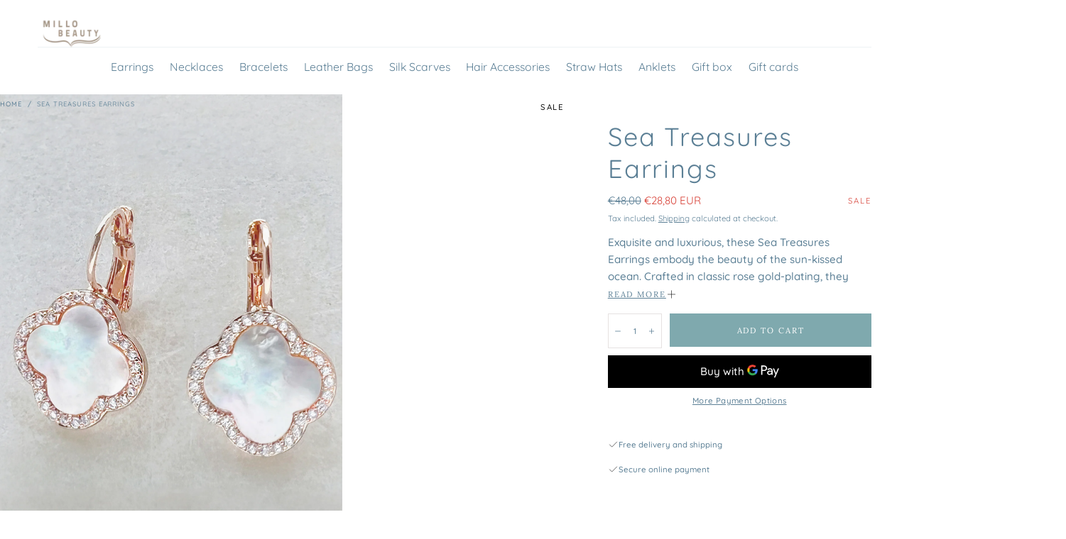

--- FILE ---
content_type: text/html; charset=utf-8
request_url: https://millobeauty.com/products/twin-hoop-earrings?view=card
body_size: 817
content:

<card-product
  class="card-product  "
  data-handle="twin-hoop-earrings"
  data-id="6861948387503-Recently-Viewed-"
>
  <div class="relative">

    <a href="/products/twin-hoop-earrings" class="media card-product__media " aria-label="Sea Treasures Earrings"><img src="//millobeauty.com/cdn/shop/files/Sea-Treasures-Sahara-1.jpg?v=1707223587&amp;width=64" alt="Sea Treasures Earrings" width="360" height="239" loading="lazy" class=" js-media-default is-visible" sizes="(max-width: 360px) 100vw, 360px" srcset="//millobeauty.com/cdn/shop/files/Sea-Treasures-Sahara-1.jpg?v=1707223587&amp;width=360 360w">

    </a><div class="card-product__overlay-content"><link href="//millobeauty.com/cdn/shop/t/23/assets/component-marquee-tags.css?v=152753083714566760731749681474" rel="stylesheet" type="text/css" media="all" /><div class="marquee-tags "><span class="badge badge--round">Sale</span></div></div>
      <div class="card-product__sizes js-sizes svg-color-inherit no-js-hidden">
        <button
          type="button"
          class="card-product__sizes-btn-toggle js-btn-toggle-sizes button-reset"
          data-id="6861948387503-Recently-Viewed-"
          aria-label="Show sizes"
        >
          <svg width="24" height="24" viewBox="0 0 24 24" fill="none" xmlns="http://www.w3.org/2000/svg">
  <path d="M12 4V20" stroke="#111111" stroke-linecap="square"/>
  <path d="M4 12H20" stroke="#111111" stroke-linecap="square"/>
</svg>

        </button>

        <div class="card-product__sizes-content js-sizes-content" data-id="6861948387503-Recently-Viewed-">
          <div class="card-product__sizes-items">
            <div class="card-product__sizes-overlay">
              <div class="lds-ring">
  <span></span>

  <span></span>

  <span></span>

  <span></span>
</div>

            </div>

            <div class="card-product__sizes-messages js-messages">
              <div class="card-product__sizes-message js-success-message hidden">
                <svg width="24" height="24" viewBox="0 0 24 24" fill="none" xmlns="http://www.w3.org/2000/svg">
  <path d="M20 6L9 17L4 12" stroke="#111111" stroke-linecap="square" data-ignore-fill/>
</svg>

                <p>Added to cart</p>
              </div>

              <div class="card-product__sizes-message js-error-message hidden">
                <svg width="24" height="24" viewBox="0 0 24 24" fill="none" xmlns="http://www.w3.org/2000/svg">
  <path d="M18 6L6 18" stroke="currentColor" stroke-linecap="square"/>
  <path d="M6 6L18 18" stroke="currentColor" stroke-linecap="square"/>
</svg>


                <p data-text>Something went wrong! Please try again later.</p>
              </div>
            </div>

            
              <ul class="list-unstyled">

                <li >
                      <button
                        type="button"
                        class="card-product__sizes-btn button-reset js-btn-size "
                        data-variantid="40364823609519"
                        data-size="Default Title"
                        title="Default Title"
                      >
                        
Add to cart
                      </button>
                    </li>

              </ul>
            
          </div>
        </div>
      </div>
</div>

  <a href="/products/twin-hoop-earrings" class="card-product__content focus-inset">
    <h6 class="card-product__title">Sea Treasures Earrings</h6>
<div class="price card-product__price price--on-sale ">
  <div class="price__container"><div class="price__sale">
          <div class="price__sale-inner">
            <span class="visually-hidden">Regular price</span>
            <del>€48,00</del>
            <span class="visually-hidden">Sale price</span>
            <ins>€28,80 EUR</ins>
          </div>

          
        </div></div>
</div>
</a></card-product>


--- FILE ---
content_type: text/css
request_url: https://millobeauty.com/cdn/shop/t/23/assets/component-marquee-tags.css?v=152753083714566760731749681474
body_size: -508
content:
.marquee-tags{--gutter: 2.4rem;position:relative;display:flex;overflow:hidden;max-width:10rem;margin-inline-start:auto;-webkit-user-select:none;user-select:none;text-align:end;color:var(--color-tag-text);font-size:var(--font-size-static-small);line-height:var(--line-height-small);letter-spacing:var(--letter-spacing-medium);text-transform:uppercase}.marquee-tags__items{flex-shrink:0;display:flex;min-width:100%;--scroll-transform-translate-x: -100%;animation:scroll 6s linear infinite}[dir=rtl] .marquee-tags__items{--scroll-transform-translate-x: 100%}.marquee-tags__items+.marquee-tags__items{margin-inline-start:var(--gutter)}.marquee-tags__item+.marquee-tags__item{margin-inline-start:var(--gutter)}@keyframes scroll{0%{transform:translate(0)}to{transform:translate(calc(var(--scroll-transform-translate-x) - var(--gutter)))}}
/*# sourceMappingURL=/cdn/shop/t/23/assets/component-marquee-tags.css.map?v=152753083714566760731749681474 */


--- FILE ---
content_type: text/css
request_url: https://millobeauty.com/cdn/shop/t/23/assets/section-trust-indicators.css?v=30337950739024688401749681475
body_size: 123
content:
trust-indicators-slider{display:block}.section-trust-indicators{padding-block:var(--section-vertical-padding);border-block:.1rem solid var(--color-border-elements)}.section-trust-indicators__swiper .section-trust-indicators__swiper-slide{display:flex;width:auto;height:auto}html.js .section-trust-indicators__swiper-slide+.section-trust-indicators__swiper-slide:after{content:"";position:absolute;inset-block-start:0;inset-inline-start:-.1rem;width:.1rem;height:100%;background-color:var(--color-border-elements)}.section-trust-indicators__tile{flex:1;display:flex;align-items:center;justify-content:center;padding:4.7rem 4rem;background-color:var(--color-body-background);text-align:center}.section-trust-indicators--layout-2{border-block:0}.section-trust-indicators--layout-1 .container{padding:0}.section-trust-indicators--layout-2 .container{padding:0 var(--page-gutter)}.section-trust-indicators--layout-2 .section-trust-indicators__tile{padding:3.2rem 2.4rem}.section-trust-indicators--layout-2 .section-trust-indicators__swiper-slide:after{width:0!important}.section-trust-indicators__content{display:flex;flex-direction:column;align-items:center;justify-content:center;gap:1.8rem}.section-trust-indicators__title{margin:0}.section-trust-indicators__title+.section-trust-indicators__link{margin:.6rem 0 2.4rem}@media screen and (max-width: 749px){.section-trust-indicators__title+.section-trust-indicators__link{margin:.35rem 0 2.4rem}}.section-trust-indicators__inner,html.no-js .section-trust-indicators__swiper-wrapper{display:grid;grid-template-columns:1fr;gap:.1rem}.section-trust-indicators__inner .section-trust-indicators__tile,html.no-js .section-trust-indicators__tile{padding-inline:6.2rem;position:relative}.section-trust-indicators__inner .section-trust-indicators__tile+.section-trust-indicators__tile:after,html.no-js .section-trust-indicators__swiper-slide+.section-trust-indicators__swiper-slide:after{content:"";position:absolute;inset-block-start:-.1rem;inset-inline-start:0;width:100%;height:.1rem;background-color:var(--color-border-elements)}@media screen and (min-width: 575px){.section-trust-indicators__inner,html.no-js .section-trust-indicators__swiper-wrapper{display:grid;grid-template-columns:repeat(2,1fr)}.section-trust-indicators--1 .section-trust-indicators__inner,html.no-js .section-trust-indicators--1 .section-trust-indicators__swiper-wrapper{grid-template-columns:1fr}.section-trust-indicators__inner .section-trust-indicators__tile,html.no-js .section-trust-indicators__tile{padding-inline:5.2rem}.section-trust-indicators__inner .section-trust-indicators__tile+.section-trust-indicators__tile:after,html.no-js .section-trust-indicators__swiper-slide+.section-trust-indicators__swiper-slide:after{inset-block-start:0;inset-inline-start:-.1rem;width:.1rem;height:100%}.section-trust-indicators__inner .section-trust-indicators__tile:nth-child(3n):after,html.no-js .section-trust-indicators__swiper-slide:nth-child(3n):after{inset-block-start:-.1rem;inset-inline-start:0;width:100%;height:.1rem}.section-trust-indicators__inner .section-trust-indicators__tile:nth-child(3n),html.no-js .section-trust-indicators__swiper-slide:nth-child(3n){grid-column:1 / 3}.section-trust-indicators--2 .section-trust-indicators__swiper .section-trust-indicators__swiper-slide{flex:1}}@media screen and (min-width: 750px){.section-trust-indicators__tile{padding-block:5.7rem}.section-trust-indicators--layout-2 .container{padding:0 var(--page-gutter)}}@media screen and (min-width: 990px){.section-trust-indicators__swiper .section-trust-indicators__swiper-slide{flex:1}.section-trust-indicators__swiper-slide:last-child{margin-inline-end:0!important}.section-trust-indicators__tile{padding-block:6.4rem}.section-trust-indicators__inner,html.no-js .section-trust-indicators__swiper-wrapper{grid-template-columns:repeat(3,1fr)}.section-trust-indicators--2 .section-trust-indicators__inner,html.no-js .section-trust-indicators--2 .section-trust-indicators__swiper-wrapper{grid-template-columns:repeat(2,1fr)}.section-trust-indicators__inner .section-trust-indicators__tile,html.no-js .section-trust-indicators__tile{padding-inline:4rem}.section-trust-indicators__inner .section-trust-indicators__tile:nth-child(3n):after,html.no-js .section-trust-indicators__swiper-slide:nth-child(3n):after{inset-block-start:0;inset-inline-start:-.1rem;width:.1rem;height:100%}.section-trust-indicators__inner .section-trust-indicators__tile:nth-child(3n),html.no-js .section-trust-indicators__swiper-slide:nth-child(3n){grid-column:auto}}@media screen and (min-width: 1100px){.section-trust-indicators__tile{padding:9.6rem 6.6rem}.section-trust-indicators__inner .section-trust-indicators__tile,html.no-js .section-trust-indicators__tile{padding-inline:6.6rem}}.section-trust-indicators__decorator{position:relative;display:flex;align-items:center;justify-content:center;flex-shrink:0;width:4.8rem;height:4.8rem;overflow:hidden;border-radius:50%;background-color:var(--color-body-background);color:var(--color-body-text);-webkit-user-select:none;-moz-user-select:none;user-select:none}@media screen and (min-width: 750px){.section-trust-indicators__decorator{width:6.4rem;height:6.4rem}}@media screen and (max-width: 750px){html.js .js-animation-fade-in{animation:none}}.section-trust-indicators__decorator img,.section-trust-indicators__decorator svg{width:2.8rem;height:2.8rem}@media screen and (min-width: 750px){.section-trust-indicators__decorator img,.section-trust-indicators__decorator svg{width:3.6rem;height:3.6rem}}.section-trust-indicators__decorator svg{color:currentColor;fill:currentColor}
/*# sourceMappingURL=/cdn/shop/t/23/assets/section-trust-indicators.css.map?v=30337950739024688401749681475 */


--- FILE ---
content_type: text/javascript
request_url: https://millobeauty.com/cdn/shop/t/23/assets/cart-recommendations.js?v=60920287679697510641749681474
body_size: -350
content:
class CartRecommendations extends HTMLElement{constructor(){super(),this.slider=null}connectedCallback(){this.performRecommendations()}performRecommendations(){const recommendations=this.querySelector("[data-recommendations]");recommendations&&fetch(this.dataset.url).then(response=>response.text()).then(text=>{const recommendationsHMTL=new DOMParser().parseFromString(text,"text/html").querySelector("[data-recommendations]").innerHTML;recommendationsHMTL&&(this.classList.remove("hidden"),recommendations.innerHTML=recommendationsHMTL,this.initSlider())})}initSlider(){this.slider=new Swiper(this.querySelector(".swiper"),{slidesPerView:"auto",spaceBetween:8})}}customElements.define("cart-recommendations",CartRecommendations);
//# sourceMappingURL=/cdn/shop/t/23/assets/cart-recommendations.js.map?v=60920287679697510641749681474


--- FILE ---
content_type: text/javascript
request_url: https://millobeauty.com/cdn/shop/t/23/assets/product-global.js?v=55731181339212398511749681475
body_size: -562
content:
const productContent = document.getElementsByClassName(
  'product__content'
)[0];
const sprStarRating =
  document.getElementsByClassName('spr-starrating')[0];

if (!productContent && !sprStarRating) {
  if (productContent.classList.contains('text-center')) {
    sprStarRating.style.justifyContent = 'center';
  } else if (productContent.classList.contains('text-right')) {
    sprStarRating.style.justifyContent = 'flex-end';
  } else if (productContent.classList.contains('text-left')) {
    sprStarRating.style.justifyContent = 'flex-start';
  }
}


--- FILE ---
content_type: text/javascript
request_url: https://millobeauty.com/cdn/shop/t/23/assets/global.js?v=66977373634177058801749681474
body_size: 8841
content:
const body=document.querySelector("body");let header=document.querySelector("#header, #shopify-section-main-password-header header"),announcementBar=document.querySelector(".js-announcement-bar"),productMedia=document.querySelector(".product__media"),productMediaSwiper=document.querySelector(".product__media .swiper");const mobileMediumWidth=575,mobileWidth=750,tabletWidth=990,windowDynamicEvents=["scroll","resize"],isDesktop=window.innerWidth>tabletWidth,isTablet=window.innerWidth<=tabletWidth&&window.innerWidth>=mobileWidth,isMobile=window.innerWidth<mobileWidth;document.querySelectorAll(".hero__inner > .media > video > img").forEach(function(el){el.setAttribute("loading","lazy"),el.setAttribute("alt","Video Cover")}),document.querySelectorAll(".lazyload").forEach(function(el){el.setAttribute("loading","lazy")}),windowDynamicEvents.forEach(eventType=>{window.addEventListener(eventType,()=>{setRootCustomProperties()})}),setRootCustomProperties(),window.addEventListener("shopify:section:load",function(){header=document.querySelector("#header, #shopify-section-main-password-header header"),announcementBar=document.querySelector(".js-announcement-bar")});function setCustomProperty(property,value){document.documentElement.style.setProperty(property,value)}function setRootCustomProperties(){const setCustomProperty2=(property,value)=>{document.documentElement.style.setProperty(property,value)};setCustomProperty2("--viewport-height",`${window.innerHeight}px`);const updateHeaderHeight=()=>{const header2=document.querySelector("header");header2?setCustomProperty2("--header-height",`${parseInt(header2.offsetHeight)}px`):setCustomProperty2("--header-height","0px")},updateSectionBodyWidth=()=>{const sectionBody=document.querySelector("section > .container > .section__body");sectionBody&&setCustomProperty2("--section-body-width",`${parseInt(sectionBody.offsetWidth)}px`)};if(updateHeaderHeight(),updateSectionBodyWidth(),window.addEventListener("resize",()=>{updateHeaderHeight(),updateSectionBodyWidth()}),window.Shopify&&window.Shopify.designMode&&(document.addEventListener("shopify:section:load",()=>{updateHeaderHeight(),updateSectionBodyWidth()}),document.addEventListener("shopify:section:unload",()=>{updateHeaderHeight(),updateSectionBodyWidth()}),document.addEventListener("shopify:section:select",()=>{updateHeaderHeight(),updateSectionBodyWidth()}),document.addEventListener("shopify:section:deselect",()=>{updateHeaderHeight(),updateSectionBodyWidth()}),document.addEventListener("shopify:block:select",()=>{updateHeaderHeight(),updateSectionBodyWidth()}),document.addEventListener("shopify:block:deselect",()=>{updateHeaderHeight(),updateSectionBodyWidth()})),announcementBar){let announcementBarTop=Math.max(0,announcementBar.getBoundingClientRect().y+announcementBar.offsetHeight);setCustomProperty2("--announcement-bar-top",`${parseInt(announcementBarTop)}px`),setCustomProperty2("--announcement-bar-height",`${parseInt(announcementBar.offsetHeight)}px`)}else setCustomProperty2("--announcement-bar-top","0px"),setCustomProperty2("--announcement-bar-height","0px");if(productMedia&&productMedia.offsetWidth!=0){setCustomProperty2("--product-media-area-width",`${parseInt(productMedia.offsetWidth)}px`),setCustomProperty2("--product-media-area-swiper-height",`${parseInt(productMediaSwiper.offsetHeight)}px`);const mediaInProductMedia=productMedia.querySelector(".media > *");mediaInProductMedia&&setCustomProperty2("--product-media-width",`${parseInt(mediaInProductMedia.offsetWidth)}px`)}let heroBanner=document.querySelector(".hero-banner");if(heroBanner){let heroInner=heroBanner.querySelectorAll(".hero__inner");if(heroInner.length>0){let headerMenuTextColor=heroInner[0].getAttribute("data-header-menu-text-color");headerMenuTextColor&&setCustomProperty2("--transparent-header-menu-text-color",`${headerMenuTextColor}`)}}}function scrollPositionY(){setCustomProperty("--window-scroll-y-position",window.scrollY);const sectionHeader=document.querySelector(".section-header");window.scrollY<5&&window.scrollTo(0,0),window.scrollY===0?(document.body.classList.add("is-at-top"),document.body.classList.remove("is-scrolled"),sectionHeader&&header&&header.getAttribute("data-sticky-header")==="true"&&sectionHeader.classList.remove("is-sticky")):(document.body.classList.add("is-scrolled"),document.body.classList.remove("is-at-top"),sectionHeader&&header&&header.getAttribute("data-sticky-header")==="true"&&sectionHeader.classList.add("is-sticky"))}window.addEventListener("scroll",scrollPositionY);const isHeaderSticky=header?.classList.contains("is-sticky"),isAnnouncementBarAfterHeader=announcementBar?.parentElement?.previousElementSibling?.classList.contains("section-header"),bodyScroll={lock(container){bodyScrollLock.disableBodyScroll(container)},unlock(container){bodyScrollLock.enableBodyScroll(container)},clear(){bodyScrollLock.clearAllBodyScrollLocks()}},onKeyUpEscape=event=>{if(event.code.toUpperCase()!=="ESCAPE")return;const openDetailsElement=event.target.closest("details[open]");if(!openDetailsElement)return;const summaryElement=openDetailsElement.querySelector("summary");openDetailsElement.removeAttribute("open"),summaryElement.setAttribute("aria-expanded",!1),summaryElement.focus({preventScroll:!0})},getFocusableElements=container=>Array.from(container.querySelectorAll('summary, a[href], button:enabled, [tabindex]:not([tabindex^="-"]), [draggable], area, input:not([type=hidden]):enabled, select:enabled, textarea:enabled, object, iframe'));document.querySelectorAll('[id^="Details-"] summary').forEach(summary=>{summary.setAttribute("role","button"),summary.setAttribute("aria-expanded",summary.parentNode.hasAttribute("open")),summary.nextElementSibling.getAttribute("id")&&summary.setAttribute("aria-controls",summary.nextElementSibling.id),summary.addEventListener("click",event=>{event.currentTarget.setAttribute("aria-expanded",!event.currentTarget.closest("details").hasAttribute("open"))}),!summary.closest("header-drawer")&&summary.parentElement.addEventListener("keyup",onKeyUpEscape)});const trapFocusHandlers={},removeTrapFocus=(elementToFocus=null)=>{document.removeEventListener("focusin",trapFocusHandlers.focusin),document.removeEventListener("focusout",trapFocusHandlers.focusout),document.removeEventListener("keydown",trapFocusHandlers.keydown),elementToFocus&&elementToFocus.focus({preventScroll:!0})},trapFocus=(container,elementToFocus=container)=>{var elements=getFocusableElements(container),first=elements[0],last=elements[elements.length-1];removeTrapFocus(),trapFocusHandlers.focusin=event=>{event.target!==container&&event.target!==last&&event.target!==first||document.addEventListener("keydown",trapFocusHandlers.keydown)},trapFocusHandlers.focusout=function(){document.removeEventListener("keydown",trapFocusHandlers.keydown)},trapFocusHandlers.keydown=function(event){event.code.toUpperCase()==="TAB"&&(event.target===last&&!event.shiftKey&&(event.preventDefault(),first.focus()),(event.target===container||event.target===first)&&event.shiftKey&&(event.preventDefault(),last.focus()))},document.addEventListener("focusout",trapFocusHandlers.focusout),document.addEventListener("focusin",trapFocusHandlers.focusin),elementToFocus.focus()},serializeForm=form=>{const obj={},formData=new FormData(form);for(const key of formData.keys())obj[key]=formData.get(key);return JSON.stringify(obj)},deepClone=obj=>JSON.parse(JSON.stringify(obj)),handleize=str=>str.replace(/[ /_]/g,"-").toLowerCase(),decode=str=>decodeURIComponent(str).replace(/\+/g," "),getOffsetTop=element=>{let offsetTop=0;do isNaN(element.offsetTop)||(offsetTop+=element.offsetTop);while(element=element.offsetParent);return offsetTop};class MenuDrawer extends HTMLElement{constructor(){super(),this.details=this.querySelector("details"),this.summary=this.querySelector("summary"),this.drawer=this.querySelector(".js-drawer"),this.btnsCloseDrawer=this.querySelectorAll(".js-btn-close-drawer"),this.btnsCloseDrawer=[...this.btnsCloseDrawer].filter(btnCloseDrawer=>this.drawer===btnCloseDrawer.closest(".js-drawer")),this.elementToFocus=this.querySelector(".js-drawer-focus-element")||this.btnsCloseDrawer[0],this.toggleButtons=[this.summary,...this.btnsCloseDrawer],this.isParentDrawerOpen=!1,this.predictiveSearch=this.querySelector("predictive-search"),this.setInitialAccessibilityAttr(),this.toggleButtons.forEach(toggleButton=>{toggleButton.addEventListener("click",e=>{e.preventDefault(),this.toggleDrawer()})}),this.addEventListener("keydown",e=>{const isEscapeKey=e.key==="Escape",isDrawerOpen=this.details.classList.contains("menu-opening"),nestedOpenDrawer=this.details.querySelector("details[open]");!isEscapeKey||nestedOpenDrawer||!isDrawerOpen||this.predictiveSearch&&this.predictiveSearch.input==document.activeElement||this.toggleDrawer()}),this.addEventListener("keydown",e=>{if(e.key==="Enter"){const activeElement=document.activeElement;activeElement&&activeElement.matches('input[type="checkbox"]')&&(activeElement.click(),e.preventDefault())}}),this.toggleTrapFocus()}toggleDrawer(){const isDrawerTransitioning=this.details.classList.contains("drawer-transitioning");this.details.hasAttribute("open")?(this.details.classList.remove("menu-opening"),this.toggleButtons.forEach(toggleButton=>{toggleButton.classList.remove("menu-is-open"),toggleButton.setAttribute("aria-expanded",!1)}),body.style.overflow="",this.isParentDrawerOpen&&this.parentDrawer&&(this.parentDrawer.style.overflow=""),setTimeout(()=>{this.details.removeAttribute("open")},500)):(this.details.setAttribute("open",""),this.toggleButtons.forEach(toggleButton=>{toggleButton.classList.add("menu-is-open"),toggleButton.setAttribute("aria-expanded",!0)}),this.details.classList.add("menu-opening"),body.style.overflow==="hidden"?(this.parentDrawer=this.closest(".js-drawer"),this.parentDrawer||(this.isParentDrawerOpen=!1),this.isParentDrawerOpen=!0,this.isParentDrawerOpen&&this.parentDrawer&&(this.parentDrawer.style.overflow="hidden")):body.style.overflow="hidden");const handleDropdownTransition=e=>{if(e.target!==this.drawer||e.propertyName!=="visibility")return;this.details.classList.remove("drawer-transitioning"),this.elementToFocus&&this.elementToFocus.focus({preventScroll:!0}),this.details.hasAttribute("open")||(this.toggleButtons.forEach(toggleButton=>{toggleButton.setAttribute("aria-expanded",!1)}),this.summary.focus({preventScroll:!0})),this.isParentDrawerOpen?(this.parentDrawer.style.overflow="",document.body.style.overflow=""):document.body.style.overflow="hidden",e.target.removeEventListener("transitionend",handleDropdownTransition)};this.drawer.addEventListener("transitionstart",e=>{this.details.classList.add("drawer-transitioning")},{once:!0}),this.drawer.addEventListener("transitionend",handleDropdownTransition)}instantlyHideDrawer(){this.toggleButtons.forEach(toggleButton=>{toggleButton.setAttribute("aria-expanded",!1)}),this.details.classList.remove("menu-opening"),this.details.removeAttribute("open"),body.style.overflow=""}toggleTrapFocus(container=this.drawer){document.addEventListener("focusin",e=>{if(!this.details.classList.contains("menu-opening"))return;const openDrawer=e.target.closest("details.menu-opening .js-drawer"),nestedOpenDrawer=this.details.querySelector("details.menu-opening");if(openDrawer===this.drawer||nestedOpenDrawer)return;e.preventDefault();const focusableElements=getFocusableElements(container),focusedElementDOMPosition=container.compareDocumentPosition(e.target),visibleFocusableElements=focusableElements.filter(focusableElement=>{if(getComputedStyle(focusableElement).display==="none")return;const isSummary=focusableElement.tagName==="SUMMARY",focusableElementDetails=focusableElement.closest("details"),parentFocusableElementDetails=focusableElementDetails.parentElement.closest("details"),focusableElementDrawer=focusableElementDetails.querySelector(".js-drawer");return(focusableElementDrawer?focusableElementDrawer===this.drawer:focusableElementDetails===this.details)||isSummary&&parentFocusableElementDetails.hasAttribute("open")}),firstFocusableElement=visibleFocusableElements[0],lastFocusableElement=visibleFocusableElements[visibleFocusableElements.length-1];if(focusedElementDOMPosition>=4){firstFocusableElement.focus({preventScroll:!0});return}lastFocusableElement.focus({preventScroll:!0})})}setInitialAccessibilityAttr(){const isDetailsOpen=this.details.hasAttribute("open");this.summary.setAttribute("role","button"),this.summary.setAttribute("aria-controls",this.drawer.id),this.summary.setAttribute("aria-expanded",isDetailsOpen)}}customElements.define("menu-drawer",MenuDrawer);class HeaderDrawer extends MenuDrawer{constructor(){super(),window.addEventListener("resize",e=>{if(!this.classList.contains("mobile-drawer"))return;const isDesktop2=window.innerWidth<tabletWidth,isMenuOpen=this.details.classList.contains("menu-opening");isDesktop2||!isMenuOpen||this.instantlyHideDrawer()})}instantlyHideDrawer(){super.instantlyHideDrawer()}toggleDrawer(){const isDrawerTransitioning=this.details.classList.contains("drawer-transitioning"),drawerButton=this.querySelector(".drawer__button");drawerButton.classList.contains("menu-is-open")?(header.classList.remove("menu-open"),drawerButton.classList.remove("menu-is-open")):(header.classList.add("menu-open"),drawerButton.classList.add("menu-is-open")),super.toggleDrawer()}toggleTrapFocus(){super.toggleTrapFocus(this.details)}}customElements.define("header-drawer",HeaderDrawer);class DesktopDrawer extends MenuDrawer{constructor(){super(),window.addEventListener("resize",e=>{const isDesktop2=window.innerWidth<tabletWidth,isMenuOpen=this.details.classList.contains("menu-opening");!isDesktop2||!isMenuOpen||this.instantlyHideDrawer()})}}customElements.define("desktop-drawer",DesktopDrawer);function pauseAllMedia(){document.querySelectorAll(".js-youtube").forEach(video=>{video.contentWindow.postMessage('{"event":"command","func":"pauseVideo","args":""}',"*")}),document.querySelectorAll(".js-vimeo").forEach(video=>{video.contentWindow.postMessage('{"method":"pause"}',"*")}),document.querySelectorAll("video").forEach(video=>video.pause()),document.querySelectorAll("product-model").forEach(model=>{model.modelViewerUI&&model.modelViewerUI.pause()})}function unpauseAllMedia(){document.querySelectorAll(".js-youtube").forEach(video=>{video.contentWindow.postMessage('{"event":"command","func":"playVideo","args":""}',"*")}),document.querySelectorAll(".js-vimeo").forEach(video=>{video.contentWindow.postMessage('{"method":"play"}',"*")}),document.querySelectorAll("video").forEach(video=>{let playPromise=video.play();playPromise!==void 0&&playPromise.then(_=>{}).catch(error=>{video.play()})}),document.querySelectorAll("product-model").forEach(model=>{model.modelViewerUI&&model.modelViewerUI.play()})}const debounce=(fn,wait)=>{let t;return(...args)=>{clearTimeout(t),t=setTimeout(()=>fn.apply(this,args),wait)}},fetchConfig=(type="json")=>({method:"POST",headers:{"Content-Type":`application/${type}`,Accept:`application/${type}`}});class QuantityInput extends HTMLElement{constructor(){super(),this.input=this.querySelector("input"),this.changeEvent=new Event("change",{bubbles:!0}),this.querySelectorAll("button").forEach(button=>button.addEventListener("click",this.onButtonClick.bind(this)))}onButtonClick(event){event.preventDefault();const previousValue=this.input.value;event.target.name==="increment"?this.input.stepUp():this.input.stepDown(),previousValue!==this.input.value&&this.input.dispatchEvent(this.changeEvent)}}customElements.define("quantity-input",QuantityInput);class ModalOpener extends HTMLElement{constructor(){super();const button=this.querySelector("button");button&&button.addEventListener("click",()=>{const modal=document.querySelector(this.getAttribute("data-modal"));modal&&modal.show(button)})}}customElements.define("modal-opener",ModalOpener);class ModalDialog extends HTMLElement{constructor(){super(),this.dialogHolder=this.querySelector('[role="dialog"]'),this.querySelector('[id^="ModalClose-"]').addEventListener("click",this.hide.bind(this,!1)),this.addEventListener("keyup",event=>{event.code?.toUpperCase()==="ESCAPE"&&this.hide()}),this.addEventListener("click",event=>{event.target===this&&this.hide()})}connectedCallback(){this.moved||(this.moved=!0,document.body.appendChild(this))}show(opener){this.openedBy=opener,document.body.classList.add("overflow-hidden"),this.setAttribute("open",""),trapFocus(this,this.dialogHolder),window.pauseAllMedia()}hide(){document.body.classList.remove("overflow-hidden"),document.body.dispatchEvent(new CustomEvent("modalClosed")),this.removeAttribute("open"),removeTrapFocus(this.openedBy),window.unpauseAllMedia()}}customElements.define("modal-dialog",ModalDialog);function isIOS(){return/iPad|iPhone|iPod|iPad Simulator|iPhone Simulator|iPod Simulator/.test(navigator.platform)||navigator.platform==="MacIntel"&&navigator.maxTouchPoints>1}class DeferredMedia extends HTMLElement{constructor(){super();const poster=this.querySelector('[id^="Deferred-Poster-"]');poster&&poster.addEventListener("click",this.loadContent.bind(this))}loadContent(focus=!0){if(!this.getAttribute("loaded")){const content=document.createElement("div");content.appendChild(this.querySelector("template").content.firstElementChild.cloneNode(!0)),this.setAttribute("loaded",!0);const deferredElement=this.appendChild(content.querySelector("video, model-viewer, iframe"));isIOS()&&(deferredElement.controls=!0),deferredElement.play&&deferredElement.play(),focus&&deferredElement.focus()}}}customElements.define("deferred-media",DeferredMedia);class LocalizationForm extends HTMLElement{constructor(){super(),this.form=this.querySelector("form"),this.localizationInputElements=this.querySelectorAll('[name="country_code"], [name="language_code"]'),this.localizationInputElements.forEach(inputElement=>{inputElement.addEventListener("input",()=>{this.form.submit()})})}}customElements.define("localization-form",LocalizationForm);class AccordionDefault extends HTMLElement{constructor(){if(super(),this.hideMultiple=this.hasAttribute("data-hide-multiple"),this.summaryElements=this.querySelectorAll("summary"),this.setInitialAccessibilityAttr(),this.addEventListener("click",e=>{let isBtn=e.target.classList.contains("accordion__button")||e.target.closest("svg");const svgElement=e.target.closest("svg");if(isBtn||(isBtn=e.target.classList.contains("js-btn")),svgElement){const summary=svgElement.closest("summary");summary&&summary.click()}if(!isBtn)return;e.preventDefault();const targetBtn=e.target.closest("summary")||e.target.closest("svg").closest("summary");this.toggleDropdown(targetBtn),this.collapseInactiveItems(targetBtn)}),this.addEventListener("keydown",e=>{if(!(e.key==="Escape"))return;const closestOpenDetails=document.activeElement.closest("details.is-active");if(!closestOpenDetails)return;const btn=closestOpenDetails.querySelector("summary");this.toggleDropdown(btn),this.collapseInactiveItems(btn)}),Shopify.designMode){let timeoutId;document.querySelectorAll(".drawer__submenu-first-item").forEach(item=>{item.addEventListener("click",function(){item.classList.contains("is-active")?(timeoutId&&clearTimeout(timeoutId),item.classList.remove("is-active")):(item.classList.add("is-active"),timeoutId=setTimeout(()=>{item.classList.remove("is-active")},1e4))})})}}collapseInactiveItems(exceptBtn){if(!this.hideMultiple)return;document.querySelectorAll("accordion-default summary").forEach(summary=>{const accordionDefault=summary.closest("accordion-default");summary!==exceptBtn&&accordionDefault.toggleDropdown(summary,!0)})}toggleDropdown(btn,forceClose){const dropdown=btn.nextElementSibling;if(dropdown.classList.contains("is-transitioning"))return;const details=btn.parentElement;if(forceClose){dropdown.style.height=`${dropdown.scrollHeight}px`,requestAnimationFrame(()=>{dropdown.style.height="0px"}),details.classList.remove("is-active"),details.removeAttribute("open"),btn.setAttribute("aria-expanded",!1);return}details.classList.toggle("is-active");const isDetailsActive=details.classList.contains("is-active");btn.setAttribute("aria-expanded",isDetailsActive),isDetailsActive?(details.setAttribute("open",""),dropdown.style.height=`${dropdown.scrollHeight}px`):(dropdown.style.height=`${dropdown.scrollHeight}px`,requestAnimationFrame(()=>{dropdown.style.height="0px"})),dropdown.classList.add("is-transitioning"),dropdown.addEventListener("transitionend",handleHeightTransition);function handleHeightTransition(e){dropdown.removeEventListener("transitionend",handleHeightTransition),dropdown.classList.remove("is-transitioning"),details.classList.contains("is-active")?dropdown.style.height="auto":(details.removeAttribute("open"),btn.focus())}}setInitialAccessibilityAttr(){this.summaryElements.forEach(summaryElement=>{const detailsElement=summaryElement.parentElement,dropdown=summaryElement.nextElementSibling,isDetailsOpen=detailsElement.hasAttribute("open");summaryElement.setAttribute("role","button"),summaryElement.setAttribute("aria-controls",dropdown.id),summaryElement.setAttribute("aria-expanded",isDetailsOpen)})}}customElements.define("accordion-default",AccordionDefault);const nav=document.querySelector(".js-nav");nav?.addEventListener("click",function(e){const isHoverDisabled=matchMedia("(hover: none)").matches,isLink=e.target.classList.contains("js-nav-link");if(!isHoverDisabled||!isLink)return;const linkItem=e.target.parentElement,activeLinkItem=linkItem.parentElement.querySelector(".js-nav-item.is-active"),hasDropdown=linkItem.classList.contains("has-dropdown");activeLinkItem!==linkItem&&activeLinkItem?.classList.remove("is-active"),hasDropdown&&(e.preventDefault(),linkItem.classList.toggle("is-active"))}),document.addEventListener("click",function(e){if(e.target.closest(".js-nav-item.is-active"))return;const activeLinkItems=document.querySelectorAll(".js-nav-item.is-active");activeLinkItems.length!=0&&activeLinkItems.forEach(activeLinkItem=>{activeLinkItem.classList.remove("is-active")})});let navItems=document.querySelectorAll(".js-nav-item.has-dropdown:not(.default-dropdown)");window.addEventListener("shopify:section:load",function(){navItems=document.querySelectorAll(".js-nav-item.has-dropdown:not(.default-dropdown)")}),["DOMContentLoaded","resize"].forEach(eventType=>{window.addEventListener(eventType,()=>{navItems=document.querySelectorAll(".js-nav-item.has-dropdown:not(.default-dropdown)"),navItems.forEach(navItem=>{const dropdown=navItem.querySelector(".js-dropdown");if(!dropdown)return;const{y,height}=navItem.getBoundingClientRect(),itemTop=y+height,dropdownY=dropdown.getBoundingClientRect().y;if(itemTop===dropdownY)return;const difference=Math.round(dropdownY-itemTop);navItem.style.setProperty("--after-height",`${difference}px`)})})});let hero=document.querySelector(".hero-banner")||document.querySelector("main section");window.addEventListener("shopify:section:load",function(){hero=document.querySelector(".hero-banner")||document.querySelector("main section")}),toggleHeaderIsScrolled(),windowDynamicEvents.forEach(eventType=>{window.addEventListener(eventType,function(){toggleHeaderIsScrolled()})}),window.addEventListener("scroll",function(){if(announcementBar){let announcementBarTop=Math.max(0,announcementBar.getBoundingClientRect().y+announcementBar.offsetHeight);document.documentElement.style.setProperty("--announcement-bar-top",`${parseInt(announcementBarTop)}px`)}}),window.addEventListener("load",function(){if(announcementBar){let announcementBarTop=Math.max(0,announcementBar.getBoundingClientRect().y+announcementBar.offsetHeight);document.documentElement.style.setProperty("--announcement-bar-top",`${parseInt(announcementBarTop)}px`)}});function toggleHeaderIsScrolled(){if(!header||!hero)return;announcementBar&&!isElementInViewport(announcementBar)&&document.documentElement.style.setProperty("--announcement-bar-top","0px");const isHeaderSticky2=header.classList.contains("is-sticky"),isTransparentOnScroll=header.classList.contains("is-transparent-on-scroll");if(!isHeaderSticky2)return;const{height,y}=hero.getBoundingClientRect();y+height-header.clientHeight>0?(header.classList.remove("is-scrolled"),header.classList.remove("is-transparent-on-scroll")):isTransparentOnScroll?(header.classList.remove("is-scrolled"),header.classList.add("is-transparent-on-scroll")):header.classList.add("is-scrolled")}function isElementInViewport(element){var rect=element.getBoundingClientRect();return rect.top>=0&&rect.left>=0&&rect.bottom<=(window.innerHeight||document.documentElement.clientHeight)&&rect.right<=(window.innerWidth||document.documentElement.clientWidth)}const animationObserverOptions={rootMargin:"-100px"},animationObserver=new IntersectionObserver(entries=>{entries.forEach(entry=>{entry.isIntersecting&&(entry.target.classList.add("animation-init"),entry.target.addEventListener("animationend",()=>{entry.target.classList.add("animation-none")},{once:!0}),animationObserver.unobserve(entry.target))})},animationObserverOptions);observeAnimationElements(),window.addEventListener("shopify:section:load",()=>{observeAnimationElements()});function observeAnimationElements(){document.querySelectorAll('[class*="js-animation-"]').forEach(animationElement=>{animationObserver.observe(animationElement)})}class DropdownInput extends HTMLElement{constructor(){super(),this.select=this.querySelector("select"),this.dropdown=null,this.buttons=null,this.detailsTemplate=this.querySelector('template[data-name="details"]'),this.optionTemplate=this.querySelector('template[data-name="option"]'),this.select}connectedCallback(){this.init(),document.addEventListener("click",event=>{this.contains(event.target)||(this.dropdown.removeAttribute("open"),this.dropdown.classList.remove("is-open"))})}init(){this.select.classList.add("hidden"),this.appendTemplate()}appendTemplate(){const detailsTemplate=this.detailsTemplate.content.firstElementChild.cloneNode(!0),optionTemplate=this.optionTemplate.content,options=Array.from(this.select.options);if(options.length===0)return;const selectedOption=options.find(option=>option.selected);detailsTemplate.querySelector("[data-label]").textContent=selectedOption.label,options.forEach(option=>{const html=optionTemplate.cloneNode(!0),button=html.querySelector("button"),li=html.querySelector("li");button.setAttribute("data-value",option.value),button.textContent=option.label,button.toggleAttribute("disabled",option.disabled),li.classList.toggle("is-active",option.selected),detailsTemplate.querySelector("[data-options]").append(html)}),this.append(detailsTemplate),this.dropdown=this.querySelector("details"),this.buttons=this.dropdown.querySelectorAll("button"),this.setHandlers()}update(){this.dropdown=null,this.buttons=null,this.querySelector("details")?.remove(),this.appendTemplate()}setHandlers(){this.querySelector("summary").addEventListener("click",this.onSummaryClick.bind(this)),this.buttons.forEach((button,index)=>{button.addEventListener("click",event=>this.onOptionSelect(event,index))})}onOptionSelect(event,index){event.preventDefault(),Array.from(this.select.options).forEach(option=>option.removeAttribute("selected")),this.select.options[index].setAttribute("selected","selected"),this.select.value=event.target.dataset.value,this.select.dispatchEvent(new Event("change",{bubbles:!0})),this.querySelector("[data-label]").textContent=this.select.options[index].label,this.setSelectedOption(event.target),this.update()}setSelectedOption(buttonOption){const buttonEl=buttonOption;this.buttons.forEach(button=>{button.parentElement.classList.remove("is-active")}),buttonEl.parentElement.classList.add("is-active"),this.select.dispatchEvent(new Event("change")),this.select.closest("form")?.dispatchEvent(new Event("input")),this.close(void 0,this.dropdown.querySelector("summary"),this.dropdown)}onSummaryClick(event){const summaryElement=event.currentTarget,detailsElement=summaryElement.parentNode;detailsElement.hasAttribute("open")?this.close(event,summaryElement,detailsElement):this.open(summaryElement,detailsElement)}open(summaryElement,detailsElement){setTimeout(()=>{detailsElement.classList.add("is-open")}),summaryElement.setAttribute("aria-expanded",!0),trapFocus(detailsElement,summaryElement)}close(event,summaryElement,detailsElement){event&&event.preventDefault(),detailsElement.classList.remove("is-open"),removeTrapFocus(summaryElement),this.closeAnimation(detailsElement)}closeAnimation(detailsElement){let animationStart;const handleAnimation=time=>{animationStart===void 0&&(animationStart=time),time-animationStart<300?window.requestAnimationFrame(handleAnimation):detailsElement.removeAttribute("open")};window.requestAnimationFrame(handleAnimation)}}if(customElements.define("dropdown-input",DropdownInput),!customElements.get("text-truncator")){class TextTruncator extends HTMLElement{constructor(){super(),this.initElements()}connectedCallback(){this.setupTextTruncation()}initElements(){this.textTruncatorButton=this.querySelector(".text-truncator__button"),this.textTruncatorButtonText=this.textTruncatorButton?.querySelector(".text-truncator__button-text"),this.textTruncatorIconPlus=this.textTruncatorButton?.querySelector(".icon-plus"),this.textTruncatorIconMinus=this.textTruncatorButton?.querySelector(".icon-minus")}setupTextTruncation(){const textTruncator=this.querySelector(".text-truncator");textTruncator.style.display="block";const{lineHeight,lineCount,maxLineCount}=this.calculateLineCounts(textTruncator);lineCount>maxLineCount?(this.applyTextTruncation(textTruncator,lineHeight,maxLineCount),this.setupButton(textTruncator)):this.removeTextTruncation(textTruncator)}calculateLineCounts(element){const lineHeight=parseFloat(window.getComputedStyle(element).lineHeight),lineCount=Math.floor(element.clientHeight/lineHeight),maxLineCount=parseInt(this.dataset.maxLineCount);return{lineHeight,lineCount,maxLineCount}}applyTextTruncation(element,lineHeight,maxLineCount){element.classList.add("text-truncator--hidden");const maxHeight=`${lineHeight*maxLineCount}px`,style=document.createElement("style");style.innerHTML=`.text-truncator--hidden { max-height: ${maxHeight}; }`,document.head.appendChild(style)}removeTextTruncation(element){element.classList.remove("text-truncator--hidden"),this.textTruncatorButton&&(this.textTruncatorButton.innerHTML="")}setupButton(textTruncator){this.textTruncatorButton&&(this.textTruncatorButtonText.innerHTML=`<span>${this.dataset.readMore}</span>`,this.toggleIcons("plus"),this.textTruncatorButton.addEventListener("click",event=>{event.preventDefault(),this.toggleTextTruncation(textTruncator)}))}toggleTextTruncation(textTruncator){const paragraphs=textTruncator.querySelectorAll("p"),isHidden=textTruncator.classList.contains("text-truncator--hidden");if(paragraphs.forEach((paragraph,index)=>{paragraph.style.marginTop=isHidden&&index!==0?"1rem":""}),textTruncator.classList.toggle("text-truncator--hidden"),this.textTruncatorButtonText.innerHTML=`<span>${isHidden?this.dataset.readLess:this.dataset.readMore}</span>`,this.toggleIcons(isHidden?"minus":"plus"),isHidden&&window.innerWidth<768){const lineHeight=parseFloat(window.getComputedStyle(textTruncator).lineHeight);textTruncator.style.overflow="scroll"}else textTruncator.style.maxHeight="",textTruncator.style.overflow=""}toggleIcons(iconType){this.textTruncatorIconPlus.style.display=iconType==="plus"?"inline-block":"none",this.textTruncatorIconMinus.style.display=iconType==="minus"?"inline-block":"none"}}customElements.define("text-truncator",TextTruncator)}const megaMenu=document.querySelector("nav.js-nav");if(megaMenu){let toggleMegamenuOpen2=function(){megaMenu.querySelector(".js-dropdown.is-visible")?header.classList.add("is-megamenu-open"):header.classList.remove("is-megamenu-open")},closeAllDropdowns2=function(){megaMenu.querySelectorAll(".js-dropdown.is-visible").forEach(dropdown=>{dropdown.closest(".js-nav-item")?.getAttribute("data-menu-item")&&dropdown.classList.remove("is-visible")})};var toggleMegamenuOpen=toggleMegamenuOpen2,closeAllDropdowns=closeAllDropdowns2;megaMenu.querySelectorAll(".js-nav-item").forEach(item=>{const menuContent=item.querySelector(".js-dropdown");item.querySelector(".js-nav-link").addEventListener("mouseenter",()=>{item.getAttribute("data-menu-item")!==null&&(closeAllDropdowns2(),menuContent&&menuContent.classList.add("is-visible"),toggleMegamenuOpen2())}),item.addEventListener("mouseleave",e=>{const related=e.relatedTarget;related&&(menuContent?.contains(related)||item.contains(related)||megaMenu.contains(related))||toggleMegamenuOpen2()}),menuContent&&menuContent.addEventListener("mouseleave",e=>{const related=e.relatedTarget;related&&(menuContent.contains(related)||item.contains(related)||megaMenu.contains(related))||(closeAllDropdowns2(),toggleMegamenuOpen2())})}),megaMenu.addEventListener("mouseleave",()=>{closeAllDropdowns2(),toggleMegamenuOpen2()})}class BackToTop extends HTMLElement{constructor(){super(),this.vertical_offset_for_trigger=window.innerHeight*.5,this.addEventListener("click",this.scrollToTop.bind(this))}scrollToTop(){window.scroll({top:0,behavior:"smooth"})}connectedCallback(){window.addEventListener("scroll",()=>this.handleScroll(),{passive:!0})}handleScroll(){window.pageYOffset>this.vertical_offset_for_trigger?this.classList.remove("hide"):this.classList.add("hide")}}customElements.define("back-to-top",BackToTop);const submenuButtons=document.querySelectorAll(".drawer__submenu-btn");submenuButtons.forEach(button=>{button.addEventListener("click",function(){const parentDiv=button.parentElement,isActive=parentDiv.classList.contains("is-active"),submenuSecond=parentDiv.querySelector(".drawer__submenu-second");if(submenuSecond&&(submenuSecond.style.height=isActive?"0px":"auto"),document.querySelectorAll(".drawer__submenu-first-item").forEach(item=>{item.classList.remove("is-active");const submenu=item.querySelector(".drawer__submenu-second");submenu&&(submenu.style.height="0px")}),!isActive){parentDiv.classList.add("is-active");const submenuSec=parentDiv.querySelector(".drawer__submenu-second");submenuSec&&(submenuSec.style.height="auto")}})});class CountdownTimer extends HTMLElement{constructor(){super();const timezone=this.dataset.timezone,date=this.dataset.date.split("-"),day=parseInt(date[0]),month=parseInt(date[1]),year=parseInt(date[2]);let time=this.dataset.time,tarhour,tarmin;time!=null&&(time=time.split(":"),tarhour=parseInt(time[0]),tarmin=parseInt(time[1]));let date_string=month+"/"+day+"/"+year+" "+tarhour+":"+tarmin+" GMT"+timezone;this.countDownDate=new Date(year,month-1,day,tarhour,tarmin,0,0).getTime(),this.countDownDate=new Date(date_string).getTime()}convertDateForIos(date){var arr=date.split(/[- :]/);return date=new Date(arr[0],arr[1]-1,arr[2],arr[3],arr[4],arr[5]),date}connectedCallback(){let _this=this;const updateTime=function(){const now=new Date().getTime(),distance=_this.countDownDate-now,days=Math.floor(distance/(1e3*60*60*24)),hours=Math.floor(distance%(1e3*60*60*24)/(1e3*60*60)),minutes=Math.floor(distance%(1e3*60*60)/(1e3*60)),seconds=Math.floor(distance%(1e3*60)/1e3);let countdownTimerColumns=_this.querySelector(".countdown-timer__columns"),countdownTimerMessage=_this.querySelector(".countdown-timer__message"),daysBlock=_this.querySelector(".days .countdown-timer__column-number"),hoursBlock=_this.querySelector(".hours .countdown-timer__column-number"),minutesBlock=_this.querySelector(".minutes .countdown-timer__column-number"),secondsBlock=_this.querySelector(".seconds .countdown-timer__column-number");distance<0?(_this.dataset.endMessage==="true"?(countdownTimerColumns&&countdownTimerColumns.classList.add("hidden"),countdownTimerMessage&&countdownTimerMessage.classList.remove("hidden")):(daysBlock&&(daysBlock.innerHTML=0),hoursBlock&&(hoursBlock.innerHTML=0),minutesBlock&&(minutesBlock.innerHTML=0),secondsBlock&&(secondsBlock.innerHTML=0)),_this.classList.add("loading-effect"),_this.setAttribute("data-is-ended","true")):(requestAnimationFrame(updateTime),daysBlock&&(daysBlock.innerHTML=CountdownTimer.addZero(days)),hoursBlock&&(hoursBlock.innerHTML=CountdownTimer.addZero(hours)),minutesBlock&&(minutesBlock.innerHTML=CountdownTimer.addZero(minutes)),secondsBlock&&(secondsBlock.innerHTML=CountdownTimer.addZero(seconds)),days===0&&daysBlock&&daysBlock.parentElement.parentElement.remove(),_this.classList.remove("loading-effect"))};requestAnimationFrame(updateTime)}static addZero(x){return x<10&&x>=0?"0"+x:x}}customElements.define("countdown-timer",CountdownTimer);async function updateFreeShipping(){const conversionRate=Shopify.currency.rate,{cart_free_shipping_text:freeShippingTextDefault,cart_free_shipping_text_success:freeShippingTextSuccessDefault,cart_free_shipping_threshold:freeShippingThreshold,money_with_currency_format:moneyFormat}=window.theme.settings,freeShippingElements=document.querySelectorAll("shipping-bar");try{const response=await fetch("/cart.js"),{total_price,item_count}=await response.json(),visibility=item_count==0?"hidden":"visible";freeShippingElements.forEach(el=>el.style.visibility=visibility);const newShippingThreshold=Math.round(freeShippingThreshold*conversionRate),newRemainingAmount=newShippingThreshold-total_price;freeShippingElements.forEach(freeShipping=>{const freeShippingTextElement=freeShipping.querySelector(".progress-bar__text"),progressBarInner=freeShipping.querySelector("[data-progress-line]");if(total_price>=newShippingThreshold)freeShippingTextElement.innerHTML=freeShippingTextSuccessDefault,progressBarInner.style.width="100%";else{const moneyMatch=freeShippingTextDefault.match(/<span class="money">(.*)<\/span>/);if(moneyMatch){const newFreeShippingText=freeShippingTextDefault.replace(moneyMatch[1],`${formatPrice(moneyFormat,newRemainingAmount/100)}`);freeShippingTextElement.innerHTML=newFreeShippingText}progressBarInner.style.width=`calc(${total_price/newShippingThreshold*100}% + 2px)`}})}catch(error){console.error("Error fetching cart data:",error)}}function formatPrice(moneyString,amount){amount=amount.toFixed(2);const money_format=/{{(.*?)}}/;let money_format_option="";moneyString.match(money_format)?money_format_option=moneyString.match(money_format)[1]:console.error("No match found");let newValue="";switch(money_format_option){case"amount":newValue=moneyString.replace(money_format,amount);break;case"amount_with_comma_separator":newValue=moneyString.replace(money_format,amount.toString().replace(".",","));break;case"amount_no_decimals":newValue=moneyString.replace(money_format,Math.round(amount));break;case"amount_no_decimals_with_comma_separator":newValue=moneyString.replace(money_format,Intl.NumberFormat(Shopify.country).format(Math.round(amount)).toString().replace(".",","));break;default:newValue=moneyString.replace(money_format,amount);break}return newValue}class SwiperComponent extends HTMLElement{constructor(){super(),this.swiperOptions=JSON.parse(this.getAttribute("data-swiper-options"))||{},this.swiperInitialized=!1}connectedCallback(){Shopify.designMode?(window.addEventListener("shopify:section:load",()=>this.init()),window.addEventListener("shopify:section:select",()=>this.init()),setTimeout(()=>{this.swiperInitialized||this.init()},100)):window.addEventListener("load",()=>this.init())}init(){if(this.swiperInitialized)return;this.swiperInitialized=!0;const swiperOptions=this.swiperOptions,option={slideshowId:swiperOptions.swiperId||"",slideCount:swiperOptions.slideCount||1,slidesPerView:swiperOptions.slidesPerView||"auto",slidesPerViewDesktop:swiperOptions.slidesPerViewDesktop||swiperOptions.slidesPerView||4,slidesPerViewTablet:swiperOptions.slidesPerViewTablet||swiperOptions.slidesPerViewDesktop||swiperOptions.slidesPerView||3,spaceBetween:swiperOptions.spaceBetweenMobile||0,spaceBetweenDesktop:swiperOptions.spaceBetweenDesktop||swiperOptions.spaceBetween||0,spaceBetweenTablet:swiperOptions.spaceBetweenTablet||swiperOptions.spaceBetweenDesktop||swiperOptions.spaceBetweenMobile||0};if(this.swiperOptions={a11y:!1,allowTouchMove:option.slideCount>1,loop:swiperOptions.loop||!1,rewind:swiperOptions.rewind||!1,followFinger:swiperOptions.followFinger||!1,slidesPerView:option.slidesPerView,spaceBetween:option.spaceBetween,breakpoints:{750:{allowTouchMove:option.slideCount>option.slidesPerViewTablet,slidesPerView:option.slidesPerViewTablet,spaceBetween:option.spaceBetweenTablet},990:{allowTouchMove:option.slideCount>option.slidesPerViewDesktop,slidesPerView:option.slidesPerViewDesktop,spaceBetween:option.spaceBetweenDesktop}}},swiperOptions.navigation&&(this.swiperOptions.navigation={...swiperOptions.navigation}),swiperOptions.effect=="fade"&&(this.swiperOptions.effect="fade",this.swiperOptions.fadeEffect={crossFade:!0}),swiperOptions.pagination=="custom_bullet"?this.swiperOptions.pagination={el:swiperOptions.paginationElement,clickable:!0,renderBullet:function(i,className){return`
          <button class="${className}">
            <span></span>
          </button>
          `}}:this.swiperOptions.pagination={el:".swiper-pagination",clickable:!0},swiperOptions.autoplay&&(this.swiperOptions.autoplay={...swiperOptions.autoplay},swiperOptions.autoplayProgress)){const progressCircle=this.querySelector(`.autoplay-progress--${swiperOptions.swiperId} svg`),progressContent=this.querySelector(`.autoplay-progress--${swiperOptions.swiperId} span`);this.swiperOptions.on={autoplayTimeLeft(s,time,progress){progressCircle.style.setProperty("--progress",1-progress),progressContent.textContent=`${Math.ceil(time/1e3)}`}}}this.swiper=new Swiper(this,this.swiperOptions)}}customElements.define("swiper-component",SwiperComponent);const PUB_SUB_EVENTS={cartUpdate:"cart-update",quantityUpdate:"quantity-update",variantChange:"variant-change",cartError:"cart-error"};
//# sourceMappingURL=/cdn/shop/t/23/assets/global.js.map?v=66977373634177058801749681474
